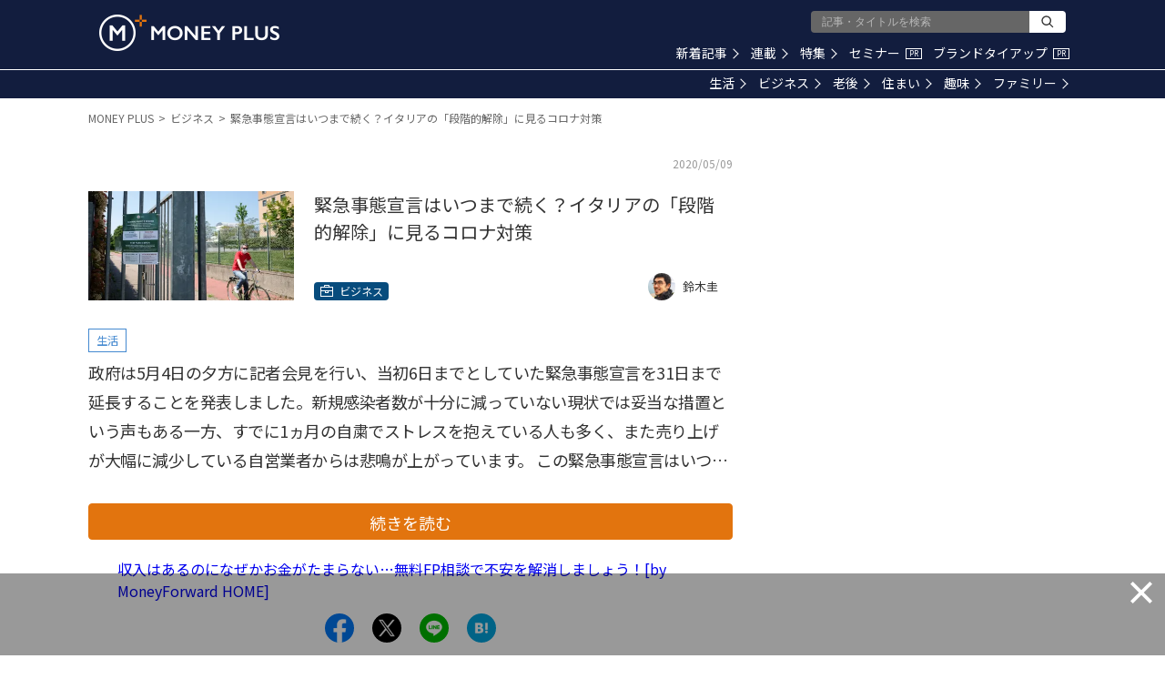

--- FILE ---
content_type: text/html; charset=utf-8
request_url: https://www.google.com/recaptcha/api2/aframe
body_size: 183
content:
<!DOCTYPE HTML><html><head><meta http-equiv="content-type" content="text/html; charset=UTF-8"></head><body><script nonce="yA0apAtlzGVCPt3NXOAr-A">/** Anti-fraud and anti-abuse applications only. See google.com/recaptcha */ try{var clients={'sodar':'https://pagead2.googlesyndication.com/pagead/sodar?'};window.addEventListener("message",function(a){try{if(a.source===window.parent){var b=JSON.parse(a.data);var c=clients[b['id']];if(c){var d=document.createElement('img');d.src=c+b['params']+'&rc='+(localStorage.getItem("rc::a")?sessionStorage.getItem("rc::b"):"");window.document.body.appendChild(d);sessionStorage.setItem("rc::e",parseInt(sessionStorage.getItem("rc::e")||0)+1);localStorage.setItem("rc::h",'1769010498563');}}}catch(b){}});window.parent.postMessage("_grecaptcha_ready", "*");}catch(b){}</script></body></html>

--- FILE ---
content_type: application/javascript; charset=utf-8
request_url: https://fundingchoicesmessages.google.com/f/AGSKWxUWdZCSN_rS8nmAk3Ex5mOHb7XnDRaNaScTA-qZPkRLxEluF7mvV4Wgu867Ah5YjO5Zq3ZnxMb_4u7OLl1Xt-D74RjlJdYb14e92pPxXItrcH56sU0-A0vIqd9OhPDWlAuL8ejyUGf0_FZOIRewarg2ZG39jDHq93F43C6K-i2xjyZ3oXOT7q4pJmr-/_/adstreamjscontroller./images/ads__468x120.-ad-vertical-/bbad9.
body_size: -1291
content:
window['e8d2a5db-f1ef-4873-9192-e9b874114bb7'] = true;